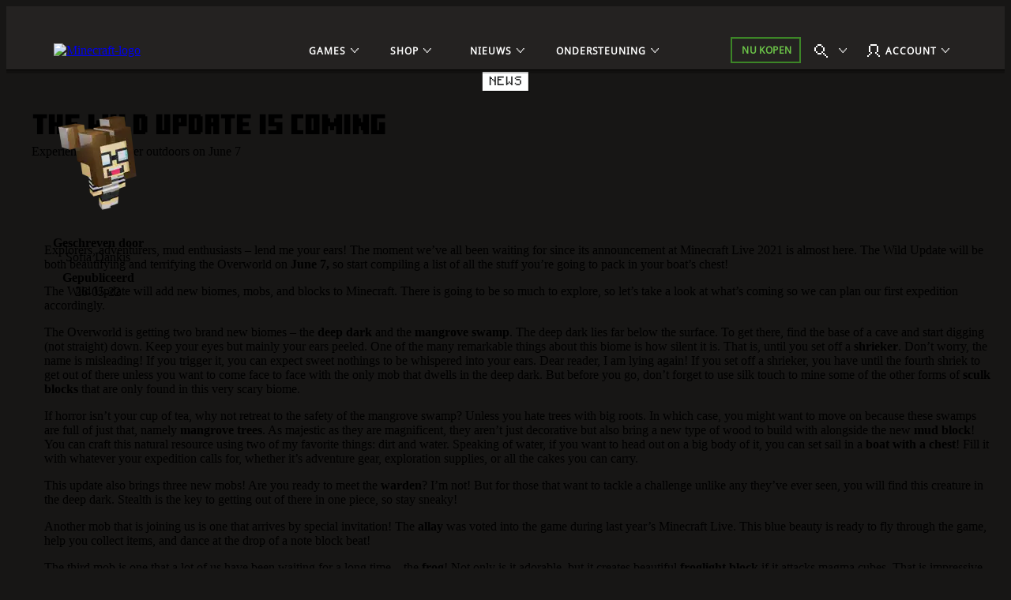

--- FILE ---
content_type: application/x-javascript
request_url: https://assets.adobedtm.com/5ef092d1efb5/1e81bffe3e92/6f7b28bce07a/RCe5012a36aca749f3b532626183db405a-source.min.js
body_size: 397
content:
// For license information, see `https://assets.adobedtm.com/5ef092d1efb5/1e81bffe3e92/6f7b28bce07a/RCe5012a36aca749f3b532626183db405a-source.js`.
_satellite.__registerScript('https://assets.adobedtm.com/5ef092d1efb5/1e81bffe3e92/6f7b28bce07a/RCe5012a36aca749f3b532626183db405a-source.min.js', "null!=window.wdgtagging&&function(a,t){try{var e={longNames:{isShortNames:!1,id:\"data-bi-id\",areaName:\"data-bi-area\",slotNumber:\"data-bi-slot\",contentName:\"data-bi-name\",contentSource:\"data-bi-source\",templateName:\"data-bi-view\",productId:\"data-bi-product\",contentType:\"data-bi-type\",behavior:\"data-bi-bhvr\",partnerName:\"data-bi-prtnm\",socialChannel:\"data-bi-socchn\",productName:\"data-bi-prod\",dataModuleId:\"data-module-id\",englishContentName:\"data-bi-ecn\"},shortNames:{isShortNames:!0,id:\"data-bi-id\",areaName:\"data-bi-an\",slotNumber:\"data-bi-sn\",contentName:\"data-bi-cn\",contentSource:\"data-bi-cs\",templateName:\"data-bi-tn\",productId:\"data-bi-pid\",contentType:\"data-bi-ct\",behavior:\"data-bi-bhvr\",partnerName:\"data-bi-prtnm\",socialChannel:\"data-bi-socchn\",productName:\"data-bi-prod\",productSku:\"data-bi-sku\",dataModuleId:\"data-module-id\",englishContentName:\"data-bi-ecn\"}},i=\"shortNames\";window.telemetry&&window.telemetry.webAnalyticsPlugin&&window.telemetry.webAnalyticsPlugin.config&&window.telemetry.webAnalyticsPlugin.config.useShortNameForContentBlob&&(i=1==telemetry.webAnalyticsPlugin.config.useShortNameForContentBlob?\"shortNames\":\"longNames\"),t.tagAttributeNames=e[i]}catch(a){t.debugLog(\"Error in long short attribute names script. Error: \"+a)}}(window.wdgtagging,window.wdgtagging.util,window.jQuery);");